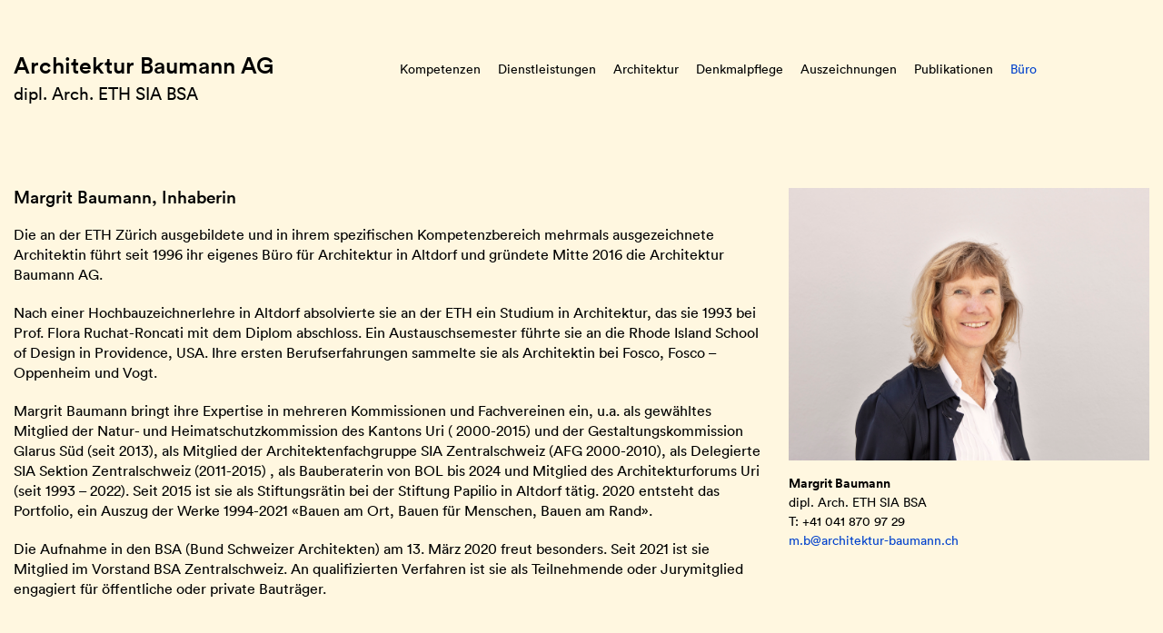

--- FILE ---
content_type: text/html; charset=UTF-8
request_url: https://architektur-baumann.ch/buro/margrit-baumann/
body_size: 6643
content:
<!DOCTYPE html>
<html dir="ltr" lang="de-CH" prefix="og: https://ogp.me/ns#">
    <head>
        <meta charset="UTF-8" />
        <meta name="viewport" content="width=device-width" />
        
        <link href="https://architektur-baumann.ch/wp-content/themes/architektur_baumann/images/favicon.ico" rel="shortcut icon" />
        	<style>img:is([sizes="auto" i], [sizes^="auto," i]) { contain-intrinsic-size: 3000px 1500px }</style>
	
		<!-- All in One SEO 4.9.3 - aioseo.com -->
		<title>Margrit Baumann | Architektur Baumann AG</title>
	<meta name="robots" content="max-image-preview:large" />
	<link rel="canonical" href="https://architektur-baumann.ch/buro/margrit-baumann/" />
	<meta name="generator" content="All in One SEO (AIOSEO) 4.9.3" />
		<meta property="og:locale" content="de_DE" />
		<meta property="og:site_name" content="Architektur Baumann AG |" />
		<meta property="og:type" content="article" />
		<meta property="og:title" content="Margrit Baumann | Architektur Baumann AG" />
		<meta property="og:url" content="https://architektur-baumann.ch/buro/margrit-baumann/" />
		<meta property="article:published_time" content="2017-09-25T19:27:01+00:00" />
		<meta property="article:modified_time" content="2017-10-01T18:20:21+00:00" />
		<meta name="twitter:card" content="summary" />
		<meta name="twitter:title" content="Margrit Baumann | Architektur Baumann AG" />
		<script type="application/ld+json" class="aioseo-schema">
			{"@context":"https:\/\/schema.org","@graph":[{"@type":"BreadcrumbList","@id":"https:\/\/architektur-baumann.ch\/buro\/margrit-baumann\/#breadcrumblist","itemListElement":[{"@type":"ListItem","@id":"https:\/\/architektur-baumann.ch#listItem","position":1,"name":"Home","item":"https:\/\/architektur-baumann.ch","nextItem":{"@type":"ListItem","@id":"https:\/\/architektur-baumann.ch\/buro\/#listItem","name":"B\u00fcro"}},{"@type":"ListItem","@id":"https:\/\/architektur-baumann.ch\/buro\/#listItem","position":2,"name":"B\u00fcro","item":"https:\/\/architektur-baumann.ch\/buro\/","nextItem":{"@type":"ListItem","@id":"https:\/\/architektur-baumann.ch\/buro\/margrit-baumann\/#listItem","name":"Margrit Baumann"},"previousItem":{"@type":"ListItem","@id":"https:\/\/architektur-baumann.ch#listItem","name":"Home"}},{"@type":"ListItem","@id":"https:\/\/architektur-baumann.ch\/buro\/margrit-baumann\/#listItem","position":3,"name":"Margrit Baumann","previousItem":{"@type":"ListItem","@id":"https:\/\/architektur-baumann.ch\/buro\/#listItem","name":"B\u00fcro"}}]},{"@type":"Organization","@id":"https:\/\/architektur-baumann.ch\/#organization","name":"Architektur Baumann AG","url":"https:\/\/architektur-baumann.ch\/"},{"@type":"WebPage","@id":"https:\/\/architektur-baumann.ch\/buro\/margrit-baumann\/#webpage","url":"https:\/\/architektur-baumann.ch\/buro\/margrit-baumann\/","name":"Margrit Baumann | Architektur Baumann AG","inLanguage":"de-CH","isPartOf":{"@id":"https:\/\/architektur-baumann.ch\/#website"},"breadcrumb":{"@id":"https:\/\/architektur-baumann.ch\/buro\/margrit-baumann\/#breadcrumblist"},"datePublished":"2017-09-25T19:27:01+02:00","dateModified":"2017-10-01T18:20:21+02:00"},{"@type":"WebSite","@id":"https:\/\/architektur-baumann.ch\/#website","url":"https:\/\/architektur-baumann.ch\/","name":"Architektur Baumann AG","inLanguage":"de-CH","publisher":{"@id":"https:\/\/architektur-baumann.ch\/#organization"}}]}
		</script>
		<!-- All in One SEO -->

<script type="text/javascript">
/* <![CDATA[ */
window._wpemojiSettings = {"baseUrl":"https:\/\/s.w.org\/images\/core\/emoji\/15.0.3\/72x72\/","ext":".png","svgUrl":"https:\/\/s.w.org\/images\/core\/emoji\/15.0.3\/svg\/","svgExt":".svg","source":{"concatemoji":"https:\/\/architektur-baumann.ch\/wp-includes\/js\/wp-emoji-release.min.js?ver=6.7.2"}};
/*! This file is auto-generated */
!function(i,n){var o,s,e;function c(e){try{var t={supportTests:e,timestamp:(new Date).valueOf()};sessionStorage.setItem(o,JSON.stringify(t))}catch(e){}}function p(e,t,n){e.clearRect(0,0,e.canvas.width,e.canvas.height),e.fillText(t,0,0);var t=new Uint32Array(e.getImageData(0,0,e.canvas.width,e.canvas.height).data),r=(e.clearRect(0,0,e.canvas.width,e.canvas.height),e.fillText(n,0,0),new Uint32Array(e.getImageData(0,0,e.canvas.width,e.canvas.height).data));return t.every(function(e,t){return e===r[t]})}function u(e,t,n){switch(t){case"flag":return n(e,"\ud83c\udff3\ufe0f\u200d\u26a7\ufe0f","\ud83c\udff3\ufe0f\u200b\u26a7\ufe0f")?!1:!n(e,"\ud83c\uddfa\ud83c\uddf3","\ud83c\uddfa\u200b\ud83c\uddf3")&&!n(e,"\ud83c\udff4\udb40\udc67\udb40\udc62\udb40\udc65\udb40\udc6e\udb40\udc67\udb40\udc7f","\ud83c\udff4\u200b\udb40\udc67\u200b\udb40\udc62\u200b\udb40\udc65\u200b\udb40\udc6e\u200b\udb40\udc67\u200b\udb40\udc7f");case"emoji":return!n(e,"\ud83d\udc26\u200d\u2b1b","\ud83d\udc26\u200b\u2b1b")}return!1}function f(e,t,n){var r="undefined"!=typeof WorkerGlobalScope&&self instanceof WorkerGlobalScope?new OffscreenCanvas(300,150):i.createElement("canvas"),a=r.getContext("2d",{willReadFrequently:!0}),o=(a.textBaseline="top",a.font="600 32px Arial",{});return e.forEach(function(e){o[e]=t(a,e,n)}),o}function t(e){var t=i.createElement("script");t.src=e,t.defer=!0,i.head.appendChild(t)}"undefined"!=typeof Promise&&(o="wpEmojiSettingsSupports",s=["flag","emoji"],n.supports={everything:!0,everythingExceptFlag:!0},e=new Promise(function(e){i.addEventListener("DOMContentLoaded",e,{once:!0})}),new Promise(function(t){var n=function(){try{var e=JSON.parse(sessionStorage.getItem(o));if("object"==typeof e&&"number"==typeof e.timestamp&&(new Date).valueOf()<e.timestamp+604800&&"object"==typeof e.supportTests)return e.supportTests}catch(e){}return null}();if(!n){if("undefined"!=typeof Worker&&"undefined"!=typeof OffscreenCanvas&&"undefined"!=typeof URL&&URL.createObjectURL&&"undefined"!=typeof Blob)try{var e="postMessage("+f.toString()+"("+[JSON.stringify(s),u.toString(),p.toString()].join(",")+"));",r=new Blob([e],{type:"text/javascript"}),a=new Worker(URL.createObjectURL(r),{name:"wpTestEmojiSupports"});return void(a.onmessage=function(e){c(n=e.data),a.terminate(),t(n)})}catch(e){}c(n=f(s,u,p))}t(n)}).then(function(e){for(var t in e)n.supports[t]=e[t],n.supports.everything=n.supports.everything&&n.supports[t],"flag"!==t&&(n.supports.everythingExceptFlag=n.supports.everythingExceptFlag&&n.supports[t]);n.supports.everythingExceptFlag=n.supports.everythingExceptFlag&&!n.supports.flag,n.DOMReady=!1,n.readyCallback=function(){n.DOMReady=!0}}).then(function(){return e}).then(function(){var e;n.supports.everything||(n.readyCallback(),(e=n.source||{}).concatemoji?t(e.concatemoji):e.wpemoji&&e.twemoji&&(t(e.twemoji),t(e.wpemoji)))}))}((window,document),window._wpemojiSettings);
/* ]]> */
</script>
<style id='wp-emoji-styles-inline-css' type='text/css'>

	img.wp-smiley, img.emoji {
		display: inline !important;
		border: none !important;
		box-shadow: none !important;
		height: 1em !important;
		width: 1em !important;
		margin: 0 0.07em !important;
		vertical-align: -0.1em !important;
		background: none !important;
		padding: 0 !important;
	}
</style>
<link rel='stylesheet' id='wp-block-library-css' href='https://architektur-baumann.ch/wp-includes/css/dist/block-library/style.min.css?ver=6.7.2' type='text/css' media='all' />
<link rel='stylesheet' id='aioseo/css/src/vue/standalone/blocks/table-of-contents/global.scss-css' href='https://architektur-baumann.ch/wp-content/plugins/all-in-one-seo-pack/dist/Lite/assets/css/table-of-contents/global.e90f6d47.css?ver=4.9.3' type='text/css' media='all' />
<style id='classic-theme-styles-inline-css' type='text/css'>
/*! This file is auto-generated */
.wp-block-button__link{color:#fff;background-color:#32373c;border-radius:9999px;box-shadow:none;text-decoration:none;padding:calc(.667em + 2px) calc(1.333em + 2px);font-size:1.125em}.wp-block-file__button{background:#32373c;color:#fff;text-decoration:none}
</style>
<style id='global-styles-inline-css' type='text/css'>
:root{--wp--preset--aspect-ratio--square: 1;--wp--preset--aspect-ratio--4-3: 4/3;--wp--preset--aspect-ratio--3-4: 3/4;--wp--preset--aspect-ratio--3-2: 3/2;--wp--preset--aspect-ratio--2-3: 2/3;--wp--preset--aspect-ratio--16-9: 16/9;--wp--preset--aspect-ratio--9-16: 9/16;--wp--preset--color--black: #000000;--wp--preset--color--cyan-bluish-gray: #abb8c3;--wp--preset--color--white: #ffffff;--wp--preset--color--pale-pink: #f78da7;--wp--preset--color--vivid-red: #cf2e2e;--wp--preset--color--luminous-vivid-orange: #ff6900;--wp--preset--color--luminous-vivid-amber: #fcb900;--wp--preset--color--light-green-cyan: #7bdcb5;--wp--preset--color--vivid-green-cyan: #00d084;--wp--preset--color--pale-cyan-blue: #8ed1fc;--wp--preset--color--vivid-cyan-blue: #0693e3;--wp--preset--color--vivid-purple: #9b51e0;--wp--preset--gradient--vivid-cyan-blue-to-vivid-purple: linear-gradient(135deg,rgba(6,147,227,1) 0%,rgb(155,81,224) 100%);--wp--preset--gradient--light-green-cyan-to-vivid-green-cyan: linear-gradient(135deg,rgb(122,220,180) 0%,rgb(0,208,130) 100%);--wp--preset--gradient--luminous-vivid-amber-to-luminous-vivid-orange: linear-gradient(135deg,rgba(252,185,0,1) 0%,rgba(255,105,0,1) 100%);--wp--preset--gradient--luminous-vivid-orange-to-vivid-red: linear-gradient(135deg,rgba(255,105,0,1) 0%,rgb(207,46,46) 100%);--wp--preset--gradient--very-light-gray-to-cyan-bluish-gray: linear-gradient(135deg,rgb(238,238,238) 0%,rgb(169,184,195) 100%);--wp--preset--gradient--cool-to-warm-spectrum: linear-gradient(135deg,rgb(74,234,220) 0%,rgb(151,120,209) 20%,rgb(207,42,186) 40%,rgb(238,44,130) 60%,rgb(251,105,98) 80%,rgb(254,248,76) 100%);--wp--preset--gradient--blush-light-purple: linear-gradient(135deg,rgb(255,206,236) 0%,rgb(152,150,240) 100%);--wp--preset--gradient--blush-bordeaux: linear-gradient(135deg,rgb(254,205,165) 0%,rgb(254,45,45) 50%,rgb(107,0,62) 100%);--wp--preset--gradient--luminous-dusk: linear-gradient(135deg,rgb(255,203,112) 0%,rgb(199,81,192) 50%,rgb(65,88,208) 100%);--wp--preset--gradient--pale-ocean: linear-gradient(135deg,rgb(255,245,203) 0%,rgb(182,227,212) 50%,rgb(51,167,181) 100%);--wp--preset--gradient--electric-grass: linear-gradient(135deg,rgb(202,248,128) 0%,rgb(113,206,126) 100%);--wp--preset--gradient--midnight: linear-gradient(135deg,rgb(2,3,129) 0%,rgb(40,116,252) 100%);--wp--preset--font-size--small: 13px;--wp--preset--font-size--medium: 20px;--wp--preset--font-size--large: 36px;--wp--preset--font-size--x-large: 42px;--wp--preset--spacing--20: 0.44rem;--wp--preset--spacing--30: 0.67rem;--wp--preset--spacing--40: 1rem;--wp--preset--spacing--50: 1.5rem;--wp--preset--spacing--60: 2.25rem;--wp--preset--spacing--70: 3.38rem;--wp--preset--spacing--80: 5.06rem;--wp--preset--shadow--natural: 6px 6px 9px rgba(0, 0, 0, 0.2);--wp--preset--shadow--deep: 12px 12px 50px rgba(0, 0, 0, 0.4);--wp--preset--shadow--sharp: 6px 6px 0px rgba(0, 0, 0, 0.2);--wp--preset--shadow--outlined: 6px 6px 0px -3px rgba(255, 255, 255, 1), 6px 6px rgba(0, 0, 0, 1);--wp--preset--shadow--crisp: 6px 6px 0px rgba(0, 0, 0, 1);}:where(.is-layout-flex){gap: 0.5em;}:where(.is-layout-grid){gap: 0.5em;}body .is-layout-flex{display: flex;}.is-layout-flex{flex-wrap: wrap;align-items: center;}.is-layout-flex > :is(*, div){margin: 0;}body .is-layout-grid{display: grid;}.is-layout-grid > :is(*, div){margin: 0;}:where(.wp-block-columns.is-layout-flex){gap: 2em;}:where(.wp-block-columns.is-layout-grid){gap: 2em;}:where(.wp-block-post-template.is-layout-flex){gap: 1.25em;}:where(.wp-block-post-template.is-layout-grid){gap: 1.25em;}.has-black-color{color: var(--wp--preset--color--black) !important;}.has-cyan-bluish-gray-color{color: var(--wp--preset--color--cyan-bluish-gray) !important;}.has-white-color{color: var(--wp--preset--color--white) !important;}.has-pale-pink-color{color: var(--wp--preset--color--pale-pink) !important;}.has-vivid-red-color{color: var(--wp--preset--color--vivid-red) !important;}.has-luminous-vivid-orange-color{color: var(--wp--preset--color--luminous-vivid-orange) !important;}.has-luminous-vivid-amber-color{color: var(--wp--preset--color--luminous-vivid-amber) !important;}.has-light-green-cyan-color{color: var(--wp--preset--color--light-green-cyan) !important;}.has-vivid-green-cyan-color{color: var(--wp--preset--color--vivid-green-cyan) !important;}.has-pale-cyan-blue-color{color: var(--wp--preset--color--pale-cyan-blue) !important;}.has-vivid-cyan-blue-color{color: var(--wp--preset--color--vivid-cyan-blue) !important;}.has-vivid-purple-color{color: var(--wp--preset--color--vivid-purple) !important;}.has-black-background-color{background-color: var(--wp--preset--color--black) !important;}.has-cyan-bluish-gray-background-color{background-color: var(--wp--preset--color--cyan-bluish-gray) !important;}.has-white-background-color{background-color: var(--wp--preset--color--white) !important;}.has-pale-pink-background-color{background-color: var(--wp--preset--color--pale-pink) !important;}.has-vivid-red-background-color{background-color: var(--wp--preset--color--vivid-red) !important;}.has-luminous-vivid-orange-background-color{background-color: var(--wp--preset--color--luminous-vivid-orange) !important;}.has-luminous-vivid-amber-background-color{background-color: var(--wp--preset--color--luminous-vivid-amber) !important;}.has-light-green-cyan-background-color{background-color: var(--wp--preset--color--light-green-cyan) !important;}.has-vivid-green-cyan-background-color{background-color: var(--wp--preset--color--vivid-green-cyan) !important;}.has-pale-cyan-blue-background-color{background-color: var(--wp--preset--color--pale-cyan-blue) !important;}.has-vivid-cyan-blue-background-color{background-color: var(--wp--preset--color--vivid-cyan-blue) !important;}.has-vivid-purple-background-color{background-color: var(--wp--preset--color--vivid-purple) !important;}.has-black-border-color{border-color: var(--wp--preset--color--black) !important;}.has-cyan-bluish-gray-border-color{border-color: var(--wp--preset--color--cyan-bluish-gray) !important;}.has-white-border-color{border-color: var(--wp--preset--color--white) !important;}.has-pale-pink-border-color{border-color: var(--wp--preset--color--pale-pink) !important;}.has-vivid-red-border-color{border-color: var(--wp--preset--color--vivid-red) !important;}.has-luminous-vivid-orange-border-color{border-color: var(--wp--preset--color--luminous-vivid-orange) !important;}.has-luminous-vivid-amber-border-color{border-color: var(--wp--preset--color--luminous-vivid-amber) !important;}.has-light-green-cyan-border-color{border-color: var(--wp--preset--color--light-green-cyan) !important;}.has-vivid-green-cyan-border-color{border-color: var(--wp--preset--color--vivid-green-cyan) !important;}.has-pale-cyan-blue-border-color{border-color: var(--wp--preset--color--pale-cyan-blue) !important;}.has-vivid-cyan-blue-border-color{border-color: var(--wp--preset--color--vivid-cyan-blue) !important;}.has-vivid-purple-border-color{border-color: var(--wp--preset--color--vivid-purple) !important;}.has-vivid-cyan-blue-to-vivid-purple-gradient-background{background: var(--wp--preset--gradient--vivid-cyan-blue-to-vivid-purple) !important;}.has-light-green-cyan-to-vivid-green-cyan-gradient-background{background: var(--wp--preset--gradient--light-green-cyan-to-vivid-green-cyan) !important;}.has-luminous-vivid-amber-to-luminous-vivid-orange-gradient-background{background: var(--wp--preset--gradient--luminous-vivid-amber-to-luminous-vivid-orange) !important;}.has-luminous-vivid-orange-to-vivid-red-gradient-background{background: var(--wp--preset--gradient--luminous-vivid-orange-to-vivid-red) !important;}.has-very-light-gray-to-cyan-bluish-gray-gradient-background{background: var(--wp--preset--gradient--very-light-gray-to-cyan-bluish-gray) !important;}.has-cool-to-warm-spectrum-gradient-background{background: var(--wp--preset--gradient--cool-to-warm-spectrum) !important;}.has-blush-light-purple-gradient-background{background: var(--wp--preset--gradient--blush-light-purple) !important;}.has-blush-bordeaux-gradient-background{background: var(--wp--preset--gradient--blush-bordeaux) !important;}.has-luminous-dusk-gradient-background{background: var(--wp--preset--gradient--luminous-dusk) !important;}.has-pale-ocean-gradient-background{background: var(--wp--preset--gradient--pale-ocean) !important;}.has-electric-grass-gradient-background{background: var(--wp--preset--gradient--electric-grass) !important;}.has-midnight-gradient-background{background: var(--wp--preset--gradient--midnight) !important;}.has-small-font-size{font-size: var(--wp--preset--font-size--small) !important;}.has-medium-font-size{font-size: var(--wp--preset--font-size--medium) !important;}.has-large-font-size{font-size: var(--wp--preset--font-size--large) !important;}.has-x-large-font-size{font-size: var(--wp--preset--font-size--x-large) !important;}
:where(.wp-block-post-template.is-layout-flex){gap: 1.25em;}:where(.wp-block-post-template.is-layout-grid){gap: 1.25em;}
:where(.wp-block-columns.is-layout-flex){gap: 2em;}:where(.wp-block-columns.is-layout-grid){gap: 2em;}
:root :where(.wp-block-pullquote){font-size: 1.5em;line-height: 1.6;}
</style>
<link rel='stylesheet' id='style-css' href='https://architektur-baumann.ch/wp-content/themes/architektur_baumann/css/all.css.min.css?ver=1523097429' type='text/css' media='all' />
<script type="text/javascript" src="https://architektur-baumann.ch/wp-content/themes/architektur_baumann/js/all.js.min.js?ver=1523097472" id="script-js"></script>
<link rel="https://api.w.org/" href="https://architektur-baumann.ch/wp-json/" /><link rel="alternate" title="JSON" type="application/json" href="https://architektur-baumann.ch/wp-json/wp/v2/pages/21" /><link rel="EditURI" type="application/rsd+xml" title="RSD" href="https://architektur-baumann.ch/xmlrpc.php?rsd" />
<meta name="generator" content="WordPress 6.7.2" />
<link rel='shortlink' href='https://architektur-baumann.ch/?p=21' />
<link rel="alternate" title="oEmbed (JSON)" type="application/json+oembed" href="https://architektur-baumann.ch/wp-json/oembed/1.0/embed?url=https%3A%2F%2Farchitektur-baumann.ch%2Fburo%2Fmargrit-baumann%2F" />
<link rel="alternate" title="oEmbed (XML)" type="text/xml+oembed" href="https://architektur-baumann.ch/wp-json/oembed/1.0/embed?url=https%3A%2F%2Farchitektur-baumann.ch%2Fburo%2Fmargrit-baumann%2F&#038;format=xml" />
        <style type="text/css">
            body,html{
                margin:0 !important;
            }
        </style>
    </head>
    <body class="page-template page-template-templates page-template-owner page-template-templatesowner-php page page-id-21 page-child parent-pageid-13">
        <script type="text/javascript">
            var ajaxurl = 'https://architektur-baumann.ch/wp-admin/admin-ajax.php';
        </script>
        <div id="mobile-delimeter"></div>
        <div id="mobile-header" class="mobile">
            <div id="top-mobile-row">
                <a href="https://architektur-baumann.ch" id="mobile-logo">
                    Architektur Baumann AG
                </a>
                <a class="loke-menu-icon" id="menu-toggle" href="#">
                    <span></span>
                    <span></span>
                    <span></span>
                </a>
            </div>
            <div id="mobile-menu-wrapper">
                <div class="menu-top-menu-container"><ul id="menu-top-menu" class="menu"><li id="menu-item-42" class="menu-item menu-item-type-post_type menu-item-object-page menu-item-42"><a href="https://architektur-baumann.ch/kompetenzen/">Kompetenzen</a></li>
<li id="menu-item-43" class="menu-item menu-item-type-post_type menu-item-object-page menu-item-43"><a href="https://architektur-baumann.ch/dienstleistungen/">Dienstleistungen</a></li>
<li id="menu-item-44" class="menu-item menu-item-type-post_type menu-item-object-page menu-item-44"><a href="https://architektur-baumann.ch/architektur/">Architektur</a></li>
<li id="menu-item-45" class="menu-item menu-item-type-post_type menu-item-object-page menu-item-45"><a href="https://architektur-baumann.ch/denkmalpflege/">Denkmalpflege</a></li>
<li id="menu-item-46" class="menu-item menu-item-type-post_type menu-item-object-page menu-item-46"><a href="https://architektur-baumann.ch/auszeichnungen/">Auszeichnungen</a></li>
<li id="menu-item-47" class="menu-item menu-item-type-post_type menu-item-object-page menu-item-47"><a href="https://architektur-baumann.ch/publikationen/">Publikationen</a></li>
<li id="menu-item-48" class="menu-item menu-item-type-post_type menu-item-object-page current-page-ancestor current-menu-ancestor current-menu-parent current-page-parent current_page_parent current_page_ancestor menu-item-has-children menu-item-48"><a href="https://architektur-baumann.ch/buro/">Büro</a>
<ul class="sub-menu">
	<li id="menu-item-49" class="menu-item menu-item-type-post_type menu-item-object-page current-menu-item page_item page-item-21 current_page_item menu-item-49"><a href="https://architektur-baumann.ch/buro/margrit-baumann/" aria-current="page">Margrit Baumann</a></li>
	<li id="menu-item-52" class="menu-item menu-item-type-post_type menu-item-object-page menu-item-52"><a href="https://architektur-baumann.ch/buro/team/">Team</a></li>
	<li id="menu-item-51" class="menu-item menu-item-type-post_type menu-item-object-page menu-item-51"><a href="https://architektur-baumann.ch/buro/stellen/">Stellen</a></li>
	<li id="menu-item-976" class="menu-item menu-item-type-post_type menu-item-object-page menu-item-976"><a href="https://architektur-baumann.ch/buro/impressum/">Impressum</a></li>
</ul>
</li>
</ul></div>            </div>
        </div>
        <header>
            <div class="container-fluid">
                <div class="row" id="header-row">
                    <div class="col-sm-3">
                        <p class="logo-line-1"><a href="https://architektur-baumann.ch">Architektur Baumann AG</a></p>
                        <p class="logo-line-2"><a href="https://architektur-baumann.ch">dipl. Arch. ETH SIA BSA</a></p>
                    </div>
                    <div class="col-sm-9">
                        <div class="menu-top-menu-container"><ul id="menu-top-menu-1" class="menu"><li class="menu-item menu-item-type-post_type menu-item-object-page menu-item-42"><a href="https://architektur-baumann.ch/kompetenzen/">Kompetenzen</a></li>
<li class="menu-item menu-item-type-post_type menu-item-object-page menu-item-43"><a href="https://architektur-baumann.ch/dienstleistungen/">Dienstleistungen</a></li>
<li class="menu-item menu-item-type-post_type menu-item-object-page menu-item-44"><a href="https://architektur-baumann.ch/architektur/">Architektur</a></li>
<li class="menu-item menu-item-type-post_type menu-item-object-page menu-item-45"><a href="https://architektur-baumann.ch/denkmalpflege/">Denkmalpflege</a></li>
<li class="menu-item menu-item-type-post_type menu-item-object-page menu-item-46"><a href="https://architektur-baumann.ch/auszeichnungen/">Auszeichnungen</a></li>
<li class="menu-item menu-item-type-post_type menu-item-object-page menu-item-47"><a href="https://architektur-baumann.ch/publikationen/">Publikationen</a></li>
<li class="menu-item menu-item-type-post_type menu-item-object-page current-page-ancestor current-menu-ancestor current-menu-parent current-page-parent current_page_parent current_page_ancestor menu-item-has-children menu-item-48"><a href="https://architektur-baumann.ch/buro/">Büro</a>
<ul class="sub-menu">
	<li class="menu-item menu-item-type-post_type menu-item-object-page current-menu-item page_item page-item-21 current_page_item menu-item-49"><a href="https://architektur-baumann.ch/buro/margrit-baumann/" aria-current="page">Margrit Baumann</a></li>
	<li class="menu-item menu-item-type-post_type menu-item-object-page menu-item-52"><a href="https://architektur-baumann.ch/buro/team/">Team</a></li>
	<li class="menu-item menu-item-type-post_type menu-item-object-page menu-item-51"><a href="https://architektur-baumann.ch/buro/stellen/">Stellen</a></li>
	<li class="menu-item menu-item-type-post_type menu-item-object-page menu-item-976"><a href="https://architektur-baumann.ch/buro/impressum/">Impressum</a></li>
</ul>
</li>
</ul></div>                    </div>
                </div>
            </div>
        </header>
    <style>
        body
        {
            background: #fff7e0;
        }
    </style>

<div id="the-page-content">
    <div class="container-fluid team-content">
        <div class="row">
                                    <div class="col-sm-4 mobile">
                <div class="one-team-member">
                    <img width="2000" height="1513" src="https://architektur-baumann.ch/wp-content/uploads/2017/10/F2A7559.jpg" class="img-responsive attachment-full size-full wp-post-image" alt="" decoding="async" fetchpriority="high" srcset="https://architektur-baumann.ch/wp-content/uploads/2017/10/F2A7559.jpg 2000w, https://architektur-baumann.ch/wp-content/uploads/2017/10/F2A7559-300x227.jpg 300w, https://architektur-baumann.ch/wp-content/uploads/2017/10/F2A7559-768x581.jpg 768w, https://architektur-baumann.ch/wp-content/uploads/2017/10/F2A7559-1024x775.jpg 1024w" sizes="(max-width: 2000px) 100vw, 2000px" />                    
                    <div class="one-team-member-details">
                                                                        <p><b>Margrit Baumann</b></p>
                                                                        <p>dipl. Arch. ETH SIA BSA</p>
                                                                        <p>T: +41 041 870 97 29</p>
                                                                        <p><a href="mailto:m.b@architektur-baumann.ch">m.b@architektur-baumann.ch</a></p>
                                            </div>
                    
                </div>
            </div>
                        <div class="col-sm-8">
                <h2>Margrit Baumann, Inhaberin</h2>
                <p>Die an der ETH Zürich ausgebildete und in ihrem spezifischen Kompetenzbereich mehrmals ausgezeichnete Architektin führt seit 1996 ihr eigenes Büro für Architektur in Altdorf und gründete Mitte 2016 die Architektur Baumann AG.</p>
<p>Nach einer Hochbauzeichnerlehre in Altdorf absolvierte sie an der ETH ein Studium in Architektur, das sie 1993 bei Prof. Flora Ruchat-Roncati mit dem Diplom abschloss. Ein Austauschsemester führte sie an die Rhode Island School of Design in Providence, USA. Ihre ersten Berufserfahrungen sammelte sie als Architektin bei Fosco, Fosco – Oppenheim und Vogt.</p>
<p>Margrit Baumann bringt ihre Expertise in mehreren Kommissionen und Fachvereinen ein, u.a. als gewähltes Mitglied der Natur- und Heimatschutzkommission des Kantons Uri ( 2000-2015) und der Gestaltungskommission Glarus Süd (seit 2013), als Mitglied der Architektenfachgruppe SIA Zentralschweiz (AFG 2000-2010), als Delegierte SIA Sektion Zentralschweiz (2011-2015) , als Bauberaterin von BOL bis 2024 und Mitglied des Architekturforums Uri (seit 1993 &#8211; 2022). Seit 2015 ist sie als Stiftungsrätin bei der Stiftung Papilio in Altdorf tätig. 2020 entsteht das Portfolio, ein Auszug der Werke 1994-2021 &#171;Bauen am Ort, Bauen für Menschen, Bauen am Rand&#187;.</p>
<p>Die Aufnahme in den BSA (Bund Schweizer Architekten) am 13. März 2020 freut besonders. Seit 2021 ist sie Mitglied im Vorstand BSA Zentralschweiz. An qualifizierten Verfahren ist sie als Teilnehmende oder Jurymitglied engagiert für öffentliche oder private Bauträger.</p>
            </div>
                        <div class="col-sm-4 desktop">
                <div class="one-team-member">
                    <img width="2000" height="1513" src="https://architektur-baumann.ch/wp-content/uploads/2017/10/F2A7559.jpg" class="img-responsive attachment-full size-full wp-post-image" alt="" decoding="async" fetchpriority="high" srcset="https://architektur-baumann.ch/wp-content/uploads/2017/10/F2A7559.jpg 2000w, https://architektur-baumann.ch/wp-content/uploads/2017/10/F2A7559-300x227.jpg 300w, https://architektur-baumann.ch/wp-content/uploads/2017/10/F2A7559-768x581.jpg 768w, https://architektur-baumann.ch/wp-content/uploads/2017/10/F2A7559-1024x775.jpg 1024w" sizes="(max-width: 2000px) 100vw, 2000px" />                    
                    <div class="one-team-member-details">
                                                                        <p><b>Margrit Baumann</b></p>
                                                                        <p>dipl. Arch. ETH SIA BSA</p>
                                                                        <p>T: +41 041 870 97 29</p>
                                                                        <p><a href="mailto:m.b@architektur-baumann.ch">m.b@architektur-baumann.ch</a></p>
                                            </div>
                    
                </div>
            </div>
                        
        </div>
    </div>
</div>
<footer>
    <div class="container-fluid">
        <div id="real-footer">
                            <div class="row">
                                            <div class="col-sm-3">
                            <div class="one-new-footer">
                                <p><strong>Architektur Baumann AG</strong><br />
dipl. Arch. ETH SIA BSA<br />
Lehnplatz 3, 6460 Altdorf</p>
                            </div>
                        </div>
                                            <div class="col-sm-3">
                            <div class="one-new-footer">
                                <p><strong>Margrit Baumann</strong><br />
T: +41 041 870 97 29<br />
<a href="mailto:m.b@architektur-baumann.ch">m.b@architektur-baumann.ch</a></p>
                            </div>
                        </div>
                                            <div class="col-sm-3">
                            <div class="one-new-footer">
                                                            </div>
                        </div>
                                    </div>    
                    </div>
    </div>
</footer>
<script type="text/javascript" src="https://maps.googleapis.com/maps/api/js?key=AIzaSyAM6MAHGomM6j6lsrMLDZdMH55vlYOt5Kc"></script>
</body>
</html>